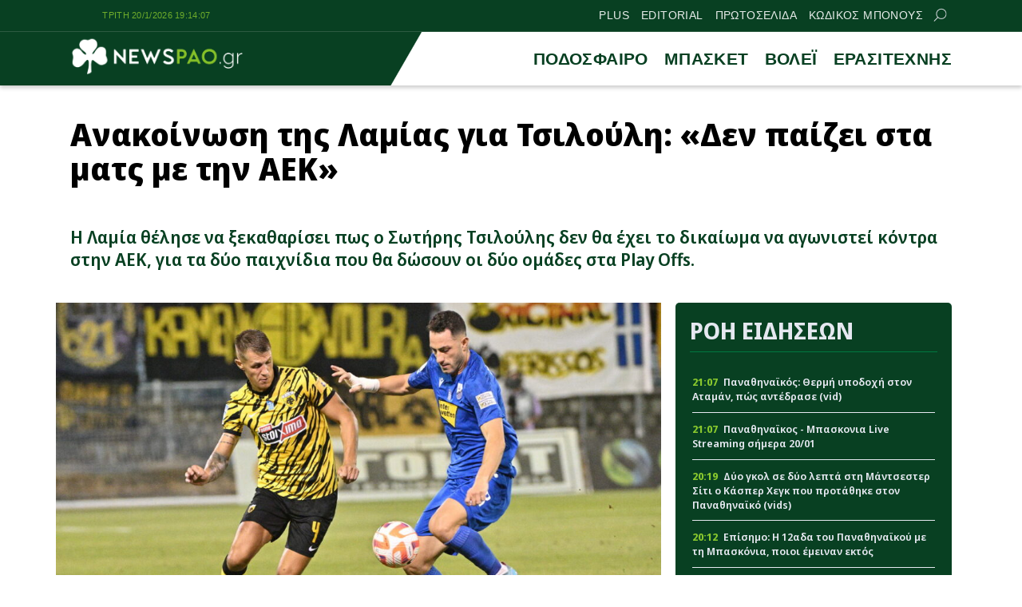

--- FILE ---
content_type: text/html; charset=UTF-8
request_url: https://newspao.gr/podosfairo/557207_anakoinosi-tis-lamias-gia-tsiloyli-den-paizei-sta-mats-me-tin-aek.html
body_size: 17982
content:
<!doctype html>
<html lang="el" class="no-js">
	    <head>
		<meta charset="UTF-8">
			<meta name="referrer" content="always" />
	<meta http-equiv="X-UA-Compatible" content="IE=edge,chrome=1">
	<meta name="viewport" content="width=device-width, initial-scale=1.0">
	<meta name="theme-color" content="#084022">
	<meta name="msapplication-navbutton-color" content="#084022">
	<meta name="apple-mobile-web-app-capable" content="yes">
	<meta name="apple-mobile-web-app-status-bar-style" content="black-translucent">
	<meta name="robots" content="max-image-preview:large">
		
	<meta property="fb:pages" content="https://www.facebook.com/newspao.gr">
	<meta property="og:locale" content="el_GR">
	<meta property="og:site_name" content="Newspao.gr">
	<meta property="og:type" content="article">		
	<meta property="og:url" content="https://newspao.gr/podosfairo/557207_anakoinosi-tis-lamias-gia-tsiloyli-den-paizei-sta-mats-me-tin-aek.html">
	<meta property="og:updated_time" content="2024-03-10T13:00:33+02:00">
	<meta property="og:title" content="Ανακοίνωση της Λαμίας για Τσιλούλη: «Δεν παίζει στα ματς με την ΑΕΚ» | ΠΑΟ νέα και Ειδήσεις">
	<meta property="og:description" content="Η Λαμία θέλησε να ξεκαθαρίσει πως ο Σωτήρης Τσιλούλης δεν θα έχει το δικαίωμα να αγωνιστεί κόντρα στην ΑΕΚ, για τα δύο παιχνίδια που θα δώσουν οι δύο ομάδες στα Play Offs. | Παναθηναϊκός Ειδήσεις Ποδόσφαιρο - ΠΑΟ νεα | ΣΩΤΗΡΗΣ ΤΣΙΛΟΥΛΗΣ">
	<meta property="og:image" content="https://newspao.gr/wp-content/uploads/og/557208.jpg">
	<meta property="og:image:url" content="https://newspao.gr/wp-content/uploads/og/557208.jpg">
	<meta property="og:image:secure_url" content="https://newspao.gr/wp-content/uploads/og/557208.jpg">
	<meta property="og:image:width" content="1280">
	<meta property="og:image:height" content="854">
			<meta property="article:section" content="Παναθηναϊκός Ειδήσεις Ποδόσφαιρο - ΠΑΟ νεα">
				<meta property="article:tag" content="Παναθηναϊκός Ειδήσεις Ποδόσφαιρο - ΠΑΟ νεα">
			<meta property="article:tag" content="ΣΩΤΗΡΗΣ ΤΣΙΛΟΥΛΗΣ">
				<meta property="article:published_time" content="2024-03-10T13:00:33+02:00">
		<meta property="article:modified_time" content="2024-03-10T13:00:33+02:00">
	<meta name="twitter:card" content="summary_large_image">
	<meta name="twitter:title" content="Ανακοίνωση της Λαμίας για Τσιλούλη: «Δεν παίζει στα ματς με την ΑΕΚ» | ΠΑΟ νέα και Ειδήσεις">
	<meta name="twitter:url" content="https://newspao.gr/podosfairo/557207_anakoinosi-tis-lamias-gia-tsiloyli-den-paizei-sta-mats-me-tin-aek.html">
	<meta name="twitter:description" content="Η Λαμία θέλησε να ξεκαθαρίσει πως ο Σωτήρης Τσιλούλης δεν θα έχει το δικαίωμα να αγωνιστεί κόντρα στην ΑΕΚ, για τα δύο παιχνίδια που θα δώσουν οι δύο ομάδες στα Play Offs. | Παναθηναϊκός Ειδήσεις Ποδόσφαιρο - ΠΑΟ νεα | ΣΩΤΗΡΗΣ ΤΣΙΛΟΥΛΗΣ">
	<meta name="twitter:image" content="https://newspao.gr/wp-content/uploads/og/557208.jpg">
	<link rel="image_src" href="https://newspao.gr/wp-content/uploads/og/557208.jpg">
	
	
<script data-schema="NewsArticle" type="application/ld+json">		
	{"@context":"http://schema.org",
		"@type":"NewsArticle",
		"@id":"https://newspao.gr/podosfairo/557207_anakoinosi-tis-lamias-gia-tsiloyli-den-paizei-sta-mats-me-tin-aek.html",
		"description":"Η Λαμία θέλησε να ξεκαθαρίσει πως ο Σωτήρης Τσιλούλης δεν θα έχει το δικαίωμα να αγωνιστεί κόντρα στην ΑΕΚ, για τα δύο παιχνίδια που θα δώσουν οι δύο ομάδες στα Play Offs. | Παναθηναϊκός Ειδήσεις Ποδόσφαιρο - ΠΑΟ νεα | ΣΩΤΗΡΗΣ ΤΣΙΛΟΥΛΗΣ",
		"image": {
				"@type": "ImageObject",
				"url": "https://newspao.gr/wp-content/uploads/og/557208.jpg",
				"width": 1280,
				"height": 854			},
		"url": "https://newspao.gr/podosfairo/557207_anakoinosi-tis-lamias-gia-tsiloyli-den-paizei-sta-mats-me-tin-aek.html",
		"alternativeHeadline":"Ανακοίνωση της Λαμίας για Τσιλούλη: «Δεν παίζει στα ματς με την ΑΕΚ» | ΠΑΟ νέα και Ειδήσεις",
		"dateCreated":"2024-03-10T13:00:33+02:00",
		"dateModified":"2024-03-10T13:00:33+02:00",
		"datePublished":"2024-03-10T13:00:33+02:00",
		"isAccessibleForFree": "http://schema.org/True",
		"keywords":"Παναθηναϊκός Ειδήσεις Ποδόσφαιρο - ΠΑΟ νεα,ΣΩΤΗΡΗΣ ΤΣΙΛΟΥΛΗΣ",
		"articleSection": "Παναθηναϊκός Ειδήσεις Ποδόσφαιρο - ΠΑΟ νεα",
		"headline":"Ανακοίνωση της Λαμίας για Τσιλούλη: «Δεν παίζει στα ματς με την ΑΕΚ» | ΠΑΟ νέα και Ειδήσεις",
		"wordCount":"59",
		"author":{
			"@type":"Person",
			"name":"Σπύρος Φλώρος",
			"url" : "https://newspao.gr/author/newspao_gr",
			"description" : "Η μεγάλη του αγάπη είναι ο Παναθηναϊκός. Ο Σπύρος Φλώρος σπούδασε δημοσιογραφία με σκοπό να υπηρετεί την αγαπημένη του ομάδα. Από μικρός ασχολείται με την αγαπημένο του Παναθηναϊκό. Γνωρίζει Αγγλικά. Επικοινωνία: spyros.floros@newspao.gr"
		},
		"thumbnailUrl":"https://newspao.gr/wp-content/uploads/og/557208.jpg",
		"articleBody": "Αναλυτικά η ανακοίνωση:

«Με απόφαση της διοίκησης της ΠΑΕ ΠΑΣ ΛΑΜΙΑ 1964, στους δύο αγώνες των playoffs της Stoiximan Super League με αντίπαλο την ΑΕΚ, ο Σωτήρης Τσιλούλης δεν πρόκειται να αγωνιστεί, τόσο για την προστασία της ομάδας όσο και του ίδιου του ποδοσφαιριστή».

Δείτε παρακάτω:

Ανακοίνωση για τον Σωτήρη Τσιλούλη#lamiafc #lamiafc_season2023_24 #slgr#StoiximanSuperLeagueplayoffs #matchdayplayoffs #interwetten #interwettengr #lamaekhttps://t.co/ibDQK1JY7C

— PAS_Lamia_1964_Official (@pas_lamia_1964) March 10, 2024
",
		"mainEntityOfPage": {
			"@type": "WebPage",
			"url": "https://newspao.gr/podosfairo/557207_anakoinosi-tis-lamias-gia-tsiloyli-den-paizei-sta-mats-me-tin-aek.html",
			"name":"Ανακοίνωση της Λαμίας για Τσιλούλη: «Δεν παίζει στα ματς με την ΑΕΚ» | ΠΑΟ νέα και Ειδήσεις",
			"thumbnailUrl":"https://newspao.gr/wp-content/uploads/og/557208.jpg",
			"dateCreated":"2024-03-10T13:00:33+02:00",
			"dateModified":"2024-03-10T13:00:33+02:00",
			"datePublished":"2024-03-10T13:00:33+02:00",
			"inLanguage": "el",
			"breadcrumb" : {
			"@type" : "BreadcrumbList",
			"itemListElement" : [{
				"@type" : "ListItem",
				"position" : "1",
				"name" : "Newspao.gr",
				"item" : {
					"@type" : "Thing",
					"@id" : "https://newspao.gr"
				}
			},
			{
				"@type" : "ListItem",
				"position" : "2",
				"name" : "Παναθηναϊκός Ειδήσεις Ποδόσφαιρο - ΠΑΟ νεα",
				"item" : {
					"@type" : "Thing",
					"@id" : "https://newspao.gr/podosfairo"
				}
			},
			{
				"@type" : "ListItem",
				"position" : "3",
				"name" : "Ανακοίνωση της Λαμίας για Τσιλούλη: «Δεν παίζει στα ματς με την ΑΕΚ» | ΠΑΟ νέα και Ειδήσεις"
			}]
			}
		
		},
		"about":[
				{
				"@type" : "Thing",
				"name" : "Παναθηναϊκός Ειδήσεις Ποδόσφαιρο - ΠΑΟ νεα"
			},				{
				"@type" : "Thing",
				"name" : "ΣΩΤΗΡΗΣ ΤΣΙΛΟΥΛΗΣ"
			}			],
			"publisher":{
				"@type":"NewsMediaOrganization",
				"name":"Newspao.gr",
				"url":"https://newspao.gr",
				"sameAs": [
					"https://www.facebook.com/newspao.gr"
				],
			"logo":{
				"@type":"ImageObject",
				"url":"https://newspao.gr/wp-content/themes/netway_newspao/img/np_logo.png",
				"width":480,
				"height":105
			}
			}
	}
		
		</script><script data-schema="NewsMediaOrganization" type="application/ld+json">		
		{"@context":"http://schema.org",
		"@type":"NewsMediaOrganization",
		"name":"Newspao.gr",
		"url":"https://newspao.gr",
		"logo":{
				"@type":"ImageObject",
				"url":"https://newspao.gr/wp-content/themes/netway_newspao/img/np_logo.png",
				"width":480,
				"height":105
			}
		
	}
	</script>			
	<script src="//cdn.orangeclickmedia.com/tech/newspao.gr/ocm.js" async="async"></script>
	<meta name="google-site-verification" content="oYi4Ni5Ln3OTsgXdOhTRUoEpJ_VfOAMKp821quiya0k" />

<script>!function(n){if(!window.cnx){window.cnx={},window.cnx.cmd=[];var t=n.createElement('iframe');t.src='javascript:false'; t.display='none',t.onload=function(){var n=t.contentWindow.document,c=n.createElement('script');c.src='//cd.connatix.com/connatix.player.js?cid=802bc865-afca-472a-8b42-6b7ce9fd58ba&pid=f5bae7ae-be72-45c7-a59b-be958af44c58',c.setAttribute('async','1'),c.setAttribute('type','text/javascript'),n.body.appendChild(c)},n.head.appendChild(t)}}(document);</script>

<script>!function(n){if(!window.cnx){window.cnx={},window.cnx.cmd=[];var t=n.createElement('iframe');t.src='javascript:false'; t.display='none',t.onload=function(){var n=t.contentWindow.document,c=n.createElement('script');c.src='//cd.connatix.com/connatix.player.js?cid=802bc865-afca-472a-8b42-6b7ce9fd58ba&pid=a96593e8-84af-4293-9138-8b05ee8c28d2',c.setAttribute('async','1'),c.setAttribute('type','text/javascript'),n.body.appendChild(c)},n.head.appendChild(t)}}(document);</script>

<script data-moa-script src="//servedbynxus.com/o.js?uid=50e38713ff8c26f6a049cb1d" type="text/javascript"></script>	<script src="https://t.atmng.io/adweb/xaa06cpWl.prod.js" async></script>

		<style>
#wpadminbar #wp-admin-bar-wccp_free_top_button .ab-icon:before {
	content: "\f160";
	color: #02CA02;
	top: 3px;
}
#wpadminbar #wp-admin-bar-wccp_free_top_button .ab-icon {
	transform: rotate(45deg);
}
</style>
<meta name='robots' content='index, follow, max-image-preview:large, max-snippet:-1, max-video-preview:-1' />

	<!-- This site is optimized with the Yoast SEO Premium plugin v22.4 (Yoast SEO v22.4) - https://yoast.com/wordpress/plugins/seo/ -->
	<title>Ανακοίνωση της Λαμίας για Τσιλούλη: «Δεν παίζει στα ματς με την ΑΕΚ» | ΠΑΟ νέα και Ειδήσεις</title>
	<meta name="description" content="Η Λαμία θέλησε να ξεκαθαρίσει πως ο Σωτήρης Τσιλούλης δεν θα έχει το δικαίωμα να αγωνιστεί κόντρα στην ΑΕΚ, για τα δύο παιχνίδια που θα δώσουν οι δύο ομάδες στα Play Offs." />
	<link rel="canonical" href="https://newspao.gr/podosfairo/557207_anakoinosi-tis-lamias-gia-tsiloyli-den-paizei-sta-mats-me-tin-aek.html" />
	<!-- / Yoast SEO Premium plugin. -->


<link rel='dns-prefetch' href='//fonts.googleapis.com' />
<link rel='stylesheet' id='sgr-css' href='https://newspao.gr/wp-content/plugins/simple-google-recaptcha/sgr.css?ver=1701791192' type='text/css' media='all' />
<style id='classic-theme-styles-inline-css' type='text/css'>
/*! This file is auto-generated */
.wp-block-button__link{color:#fff;background-color:#32373c;border-radius:9999px;box-shadow:none;text-decoration:none;padding:calc(.667em + 2px) calc(1.333em + 2px);font-size:1.125em}.wp-block-file__button{background:#32373c;color:#fff;text-decoration:none}
</style>
<link rel='stylesheet' id='required-css' href='https://newspao.gr/wp-content/themes/netway_newspao/css/required.css?ver=1.91' type='text/css' media='all' />
<link rel='stylesheet' id='main-css' href='https://newspao.gr/wp-content/themes/netway_newspao/css/main.css?ver=1.91' type='text/css' media='all' />
<link rel='stylesheet' id='responsive-css' href='https://newspao.gr/wp-content/themes/netway_newspao/css/responsive.css?ver=1.91' type='text/css' media='all' />
<link rel='stylesheet' id='__EPYT__style-css' href='https://newspao.gr/wp-content/plugins/youtube-embed-plus/styles/ytprefs.min.css?ver=14.2.1' type='text/css' media='all' />
<style id='__EPYT__style-inline-css' type='text/css'>

                .epyt-gallery-thumb {
                        width: 33.333%;
                }
                
</style>
<script type="text/javascript" id="sgr-js-extra">
/* <![CDATA[ */
var sgr = {"sgr_site_key":"6Lc-60wUAAAAAA6vy8XLDGEJDDo4AlgxpiC_kwVO"};
/* ]]> */
</script>
<script type="text/javascript" src="https://newspao.gr/wp-content/plugins/simple-google-recaptcha/sgr.js?ver=1712667324" id="sgr-js"></script>
<script type="text/javascript" src="https://newspao.gr/wp-includes/js/jquery/jquery.min.js?ver=3.7.1" id="jquery-core-js"></script>
<script type="text/javascript" id="__ytprefs__-js-extra">
/* <![CDATA[ */
var _EPYT_ = {"ajaxurl":"https:\/\/newspao.gr\/wp-admin\/admin-ajax.php","security":"f46da7a26a","gallery_scrolloffset":"20","eppathtoscripts":"https:\/\/newspao.gr\/wp-content\/plugins\/youtube-embed-plus\/scripts\/","eppath":"https:\/\/newspao.gr\/wp-content\/plugins\/youtube-embed-plus\/","epresponsiveselector":"[\"iframe.__youtube_prefs__\",\"iframe[src*='youtube.com']\",\"iframe[src*='youtube-nocookie.com']\",\"iframe[data-ep-src*='youtube.com']\",\"iframe[data-ep-src*='youtube-nocookie.com']\",\"iframe[data-ep-gallerysrc*='youtube.com']\"]","epdovol":"1","version":"14.2.1","evselector":"iframe.__youtube_prefs__[src], iframe[src*=\"youtube.com\/embed\/\"], iframe[src*=\"youtube-nocookie.com\/embed\/\"]","ajax_compat":"","maxres_facade":"eager","ytapi_load":"light","pause_others":"","stopMobileBuffer":"1","facade_mode":"","not_live_on_channel":"","vi_active":"","vi_js_posttypes":[]};
/* ]]> */
</script>
<script type="text/javascript" src="https://newspao.gr/wp-content/plugins/youtube-embed-plus/scripts/ytprefs.min.js?ver=14.2.1" id="__ytprefs__-js"></script>
<script type="text/javascript" id="wbcr_clearfy-css-lazy-load-js-extra">
/* <![CDATA[ */
var wbcr_clearfy_async_links = {"wbcr_clearfy-google-fonts":"https:\/\/fonts.googleapis.com\/css2?family=Noto%20Sans%20Display:ital,wght@0,100;0,200;0,300;0,400;0,500;0,600;0,700;0,800;0,900;1,100;1,200;1,300;1,400;1,500;1,600;1,700;1,800;1,900&display=swap"};
/* ]]> */
</script>
<script type="text/javascript" src="https://newspao.gr/wp-content/plugins/clearfy/assets/js/css-lazy-load.min.js?ver=2.2.1" id="wbcr_clearfy-css-lazy-load-js"></script>
<script id="wpcp_disable_selection" type="text/javascript">
var image_save_msg='You are not allowed to save images!';
	var no_menu_msg='Context Menu disabled!';
	var smessage = "Content is protected !!";

function disableEnterKey(e)
{
	var elemtype = e.target.tagName;
	
	elemtype = elemtype.toUpperCase();
	
	if (elemtype == "TEXT" || elemtype == "TEXTAREA" || elemtype == "INPUT" || elemtype == "PASSWORD" || elemtype == "SELECT" || elemtype == "OPTION" || elemtype == "EMBED")
	{
		elemtype = 'TEXT';
	}
	
	if (e.ctrlKey){
     var key;
     if(window.event)
          key = window.event.keyCode;     //IE
     else
          key = e.which;     //firefox (97)
    //if (key != 17) alert(key);
     if (elemtype!= 'TEXT' && (key == 97 || key == 65 || key == 67 || key == 99 || key == 88 || key == 120 || key == 26 || key == 85  || key == 86 || key == 83 || key == 43 || key == 73))
     {
		if(wccp_free_iscontenteditable(e)) return true;
		show_wpcp_message('You are not allowed to copy content or view source');
		return false;
     }else
     	return true;
     }
}


/*For contenteditable tags*/
function wccp_free_iscontenteditable(e)
{
	var e = e || window.event; // also there is no e.target property in IE. instead IE uses window.event.srcElement
  	
	var target = e.target || e.srcElement;

	var elemtype = e.target.nodeName;
	
	elemtype = elemtype.toUpperCase();
	
	var iscontenteditable = "false";
		
	if(typeof target.getAttribute!="undefined" ) iscontenteditable = target.getAttribute("contenteditable"); // Return true or false as string
	
	var iscontenteditable2 = false;
	
	if(typeof target.isContentEditable!="undefined" ) iscontenteditable2 = target.isContentEditable; // Return true or false as boolean

	if(target.parentElement.isContentEditable) iscontenteditable2 = true;
	
	if (iscontenteditable == "true" || iscontenteditable2 == true)
	{
		if(typeof target.style!="undefined" ) target.style.cursor = "text";
		
		return true;
	}
}

////////////////////////////////////
function disable_copy(e)
{	
	var e = e || window.event; // also there is no e.target property in IE. instead IE uses window.event.srcElement
	
	var elemtype = e.target.tagName;
	
	elemtype = elemtype.toUpperCase();
	
	if (elemtype == "TEXT" || elemtype == "TEXTAREA" || elemtype == "INPUT" || elemtype == "PASSWORD" || elemtype == "SELECT" || elemtype == "OPTION" || elemtype == "EMBED")
	{
		elemtype = 'TEXT';
	}
	
	if(wccp_free_iscontenteditable(e)) return true;
	
	var isSafari = /Safari/.test(navigator.userAgent) && /Apple Computer/.test(navigator.vendor);
	
	var checker_IMG = '';
	if (elemtype == "IMG" && checker_IMG == 'checked' && e.detail >= 2) {show_wpcp_message(alertMsg_IMG);return false;}
	if (elemtype != "TEXT")
	{
		if (smessage !== "" && e.detail == 2)
			show_wpcp_message(smessage);
		
		if (isSafari)
			return true;
		else
			return false;
	}	
}

//////////////////////////////////////////
function disable_copy_ie()
{
	var e = e || window.event;
	var elemtype = window.event.srcElement.nodeName;
	elemtype = elemtype.toUpperCase();
	if(wccp_free_iscontenteditable(e)) return true;
	if (elemtype == "IMG") {show_wpcp_message(alertMsg_IMG);return false;}
	if (elemtype != "TEXT" && elemtype != "TEXTAREA" && elemtype != "INPUT" && elemtype != "PASSWORD" && elemtype != "SELECT" && elemtype != "OPTION" && elemtype != "EMBED")
	{
		return false;
	}
}	
function reEnable()
{
	return true;
}
document.onkeydown = disableEnterKey;
document.onselectstart = disable_copy_ie;
if(navigator.userAgent.indexOf('MSIE')==-1)
{
	document.onmousedown = disable_copy;
	document.onclick = reEnable;
}
function disableSelection(target)
{
    //For IE This code will work
    if (typeof target.onselectstart!="undefined")
    target.onselectstart = disable_copy_ie;
    
    //For Firefox This code will work
    else if (typeof target.style.MozUserSelect!="undefined")
    {target.style.MozUserSelect="none";}
    
    //All other  (ie: Opera) This code will work
    else
    target.onmousedown=function(){return false}
    target.style.cursor = "default";
}
//Calling the JS function directly just after body load
window.onload = function(){disableSelection(document.body);};

//////////////////special for safari Start////////////////
var onlongtouch;
var timer;
var touchduration = 1000; //length of time we want the user to touch before we do something

var elemtype = "";
function touchstart(e) {
	var e = e || window.event;
  // also there is no e.target property in IE.
  // instead IE uses window.event.srcElement
  	var target = e.target || e.srcElement;
	
	elemtype = window.event.srcElement.nodeName;
	
	elemtype = elemtype.toUpperCase();
	
	if(!wccp_pro_is_passive()) e.preventDefault();
	if (!timer) {
		timer = setTimeout(onlongtouch, touchduration);
	}
}

function touchend() {
    //stops short touches from firing the event
    if (timer) {
        clearTimeout(timer);
        timer = null;
    }
	onlongtouch();
}

onlongtouch = function(e) { //this will clear the current selection if anything selected
	
	if (elemtype != "TEXT" && elemtype != "TEXTAREA" && elemtype != "INPUT" && elemtype != "PASSWORD" && elemtype != "SELECT" && elemtype != "EMBED" && elemtype != "OPTION")	
	{
		if (window.getSelection) {
			if (window.getSelection().empty) {  // Chrome
			window.getSelection().empty();
			} else if (window.getSelection().removeAllRanges) {  // Firefox
			window.getSelection().removeAllRanges();
			}
		} else if (document.selection) {  // IE?
			document.selection.empty();
		}
		return false;
	}
};

document.addEventListener("DOMContentLoaded", function(event) { 
    window.addEventListener("touchstart", touchstart, false);
    window.addEventListener("touchend", touchend, false);
});

function wccp_pro_is_passive() {

  var cold = false,
  hike = function() {};

  try {
	  const object1 = {};
  var aid = Object.defineProperty(object1, 'passive', {
  get() {cold = true}
  });
  window.addEventListener('test', hike, aid);
  window.removeEventListener('test', hike, aid);
  } catch (e) {}

  return cold;
}
/*special for safari End*/
</script>
<script id="wpcp_disable_Right_Click" type="text/javascript">
document.ondragstart = function() { return false;}
	function nocontext(e) {
	   return false;
	}
	document.oncontextmenu = nocontext;
</script>
<style>
.unselectable
{
-moz-user-select:none;
-webkit-user-select:none;
cursor: default;
}
html
{
-webkit-touch-callout: none;
-webkit-user-select: none;
-khtml-user-select: none;
-moz-user-select: none;
-ms-user-select: none;
user-select: none;
-webkit-tap-highlight-color: rgba(0,0,0,0);
}
</style>
<script id="wpcp_css_disable_selection" type="text/javascript">
var e = document.getElementsByTagName('body')[0];
if(e)
{
	e.setAttribute('unselectable',"on");
}
</script>
      <meta name="onesignal" content="wordpress-plugin"/>
            <script>

      window.OneSignal = window.OneSignal || [];

      OneSignal.push( function() {
        OneSignal.SERVICE_WORKER_UPDATER_PATH = "OneSignalSDKUpdaterWorker.js.php";
                      OneSignal.SERVICE_WORKER_PATH = "OneSignalSDKWorker.js.php";
                      OneSignal.SERVICE_WORKER_PARAM = { scope: "/" };
        OneSignal.setDefaultNotificationUrl("https://newspao.gr");
        var oneSignal_options = {};
        window._oneSignalInitOptions = oneSignal_options;

        oneSignal_options['wordpress'] = true;
oneSignal_options['appId'] = '1b2305a1-4742-42ff-a443-2dfbc194437c';
oneSignal_options['allowLocalhostAsSecureOrigin'] = true;
oneSignal_options['welcomeNotification'] = { };
oneSignal_options['welcomeNotification']['disable'] = true;
oneSignal_options['path'] = "https://newspao.gr/wp-content/plugins/onesignal-free-web-push-notifications/sdk_files/";
oneSignal_options['safari_web_id'] = "web.onesignal.auto.5d56d362-2565-48e1-9c7d-b5c325eeeb04";
oneSignal_options['persistNotification'] = true;
oneSignal_options['promptOptions'] = { };
oneSignal_options['promptOptions']['actionMessage'] = "Θέλεις να μαθαίνεις πρώτος όλα τα νέα του Παναθηναϊκου;";
oneSignal_options['promptOptions']['exampleNotificationTitleDesktop'] = "Παράδειγμα ειδοποίησης";
oneSignal_options['promptOptions']['exampleNotificationMessageDesktop'] = "Οι ειδοποιήσεις θα εμφανίζονται στον υπολογιστή σας";
oneSignal_options['promptOptions']['exampleNotificationTitleMobile'] = "Παράδειγμα ειδοποίησης";
oneSignal_options['promptOptions']['exampleNotificationMessageMobile'] = "Οι ειδοποιήσεις θα εμφανίζονται στο κινητό/τάμπλετ σας";
oneSignal_options['promptOptions']['exampleNotificationCaption'] = "Μπορείτε να απεγγραφείτε οποιαδήποτε στιγμή";
oneSignal_options['promptOptions']['acceptButtonText'] = "ΟΧΙ";
oneSignal_options['promptOptions']['cancelButtonText'] = "ΝΑΙ";
oneSignal_options['promptOptions']['siteName'] = "https://newspao.gr";
oneSignal_options['promptOptions']['autoAcceptTitle'] = "Επιλέξτε Εγγραφή";
oneSignal_options['notifyButton'] = { };
oneSignal_options['notifyButton']['enable'] = true;
oneSignal_options['notifyButton']['position'] = 'bottom-left';
oneSignal_options['notifyButton']['theme'] = 'inverse';
oneSignal_options['notifyButton']['size'] = 'small';
oneSignal_options['notifyButton']['showCredit'] = true;
oneSignal_options['notifyButton']['text'] = {};
oneSignal_options['notifyButton']['text']['tip.state.unsubscribed'] = 'Εγγραφείτε στις ειδοποιήσεις';
oneSignal_options['notifyButton']['text']['tip.state.subscribed'] = 'Εγγραφήκατε με επιτυχία στις ειδοποιήσεις';
oneSignal_options['notifyButton']['text']['tip.state.blocked'] = 'Έχετε μπλοκάρει τις ειδοποιήσεις';
oneSignal_options['notifyButton']['text']['message.action.subscribed'] = 'Ευχαριστούμε για την εγγραφή σας';
oneSignal_options['notifyButton']['text']['message.action.resubscribed'] = 'Είστε εγγεγραμμένος στις ειδοποιήσεις';
oneSignal_options['notifyButton']['text']['message.action.unsubscribed'] = 'Δεν θα λάβετε ειδοποίηση στο μέλλον';
oneSignal_options['notifyButton']['text']['dialog.main.title'] = 'Θέλετε να λαμβάνετε ειδοποιήσεις για όλα τα νέα του ΠΑΟ;';
oneSignal_options['notifyButton']['text']['dialog.main.button.subscribe'] = 'Εγγραφή';
oneSignal_options['notifyButton']['text']['dialog.main.button.unsubscribe'] = 'Απεγγραφή';
oneSignal_options['notifyButton']['text']['dialog.blocked.title'] = 'Επιλέξτε εδώ για να λαμβάνετε ειδοποιήσεις';
oneSignal_options['notifyButton']['text']['dialog.blocked.message'] = 'Ακολουθήστε τις οδηγίες για να λαμβάνετε ειδοποιήσεις';
oneSignal_options['notifyButton']['colors'] = {};
oneSignal_options['notifyButton']['offset'] = {};
oneSignal_options['notifyButton']['offset']['bottom'] = '12px';
oneSignal_options['notifyButton']['offset']['left'] = '12px';
oneSignal_options['notifyButton']['offset']['right'] = '12px';
                OneSignal.init(window._oneSignalInitOptions);
                OneSignal.showSlidedownPrompt();      });

      function documentInitOneSignal() {
        var oneSignal_elements = document.getElementsByClassName("OneSignal-prompt");

        var oneSignalLinkClickHandler = function(event) { OneSignal.push(['registerForPushNotifications']); event.preventDefault(); };        for(var i = 0; i < oneSignal_elements.length; i++)
          oneSignal_elements[i].addEventListener('click', oneSignalLinkClickHandler, false);
      }

      if (document.readyState === 'complete') {
           documentInitOneSignal();
      }
      else {
           window.addEventListener("load", function(event){
               documentInitOneSignal();
          });
      }
    </script>
<link rel="icon" href="https://newspao.gr/wp-content/uploads/2022/09/cropped-trifilli_512x512-32x32.png" sizes="32x32" />
<link rel="icon" href="https://newspao.gr/wp-content/uploads/2022/09/cropped-trifilli_512x512-192x192.png" sizes="192x192" />
<link rel="apple-touch-icon" href="https://newspao.gr/wp-content/uploads/2022/09/cropped-trifilli_512x512-180x180.png" />
<meta name="msapplication-TileImage" content="https://newspao.gr/wp-content/uploads/2022/09/cropped-trifilli_512x512-270x270.png" />
		<style type="text/css" id="wp-custom-css">
			.post-header {
    padding: 0em 0 1em;
}
.textlink_ad{
display:block;
width:100%;
font-size: 0.9em;
line-height:1.2em
}
.ad_unit {
    flex-direction: column;
    gap: 2em;
    align-items: center;
}
.footer-top {
    width: 900px;
    text-align: center;
    font-size: 13px;
    line-height: 18px;
    font-style: italic;
    max-width: 100%;
    color: var(--light);
    letter-spacing: 0.3px;
}
.footer-menu {
    margin: 1em auto 0em;
}
.footer-menu.tos_menu {
    margin: 0 auto 2em;
}
.viber_link{
background: #59267c!important;
}
.viber_link:hover{
background: #8f5db7!important;
}

.onesignal-reset {
  z-index: 99999 !important;
}
.ad_unit:empty {
    display: none !important;
}

.archive_inline_banner{
grid-row: 2 / 2;
}

@media(min-width:1024px){
.archive_inline_banner{
grid-column: 1 / span 2;
grid-row: 2 / 2;
}
}

.archive_billboard {
    width: 100%;
    margin-top: 1em;
    margin-bottom: -1em;
}

article.video {
    margin-top: 2em;
}

#ocm-billboard1, #ocm-billboard2,.ob-smartfeed-wrapper {
    min-height: 250px;
}

*[id*="rw_ad"] {
    z-index: 2147483698;
top: 0;
}

a#qc-cmp2-persistent-link {
    font-size: 9px;
    padding: 0 5px;
    font-weight: 400;
}
a#qc-cmp2-persistent-link img {
    margin-right: 3px;
    width: 12px;
    height: 13px;
}
/*
.testad_unit{
min-height:250px;
background:#f5f5f5;
}
*/
@media (max-width: 480px) {
    .post-body .testad_unit {
        width: calc(100% + 2em) !important;
        max-width: calc(100% + 2em) !important;
        margin-left: -1em;
    }
}
#banner_home_sidebar_ad {
    margin-top: 0;
}

.container, main, .header-top, article, .item_thumb,.main_menu_container,figure{
position:relative;
}

.topstickyad {
    display: block;
    margin: 0 auto;
    width: 320px;
    height: 90px;
	position: relative;
}
.topsticky {
    z-index: 898;
    display: block;
    position: sticky;
    top: var(--from-top);
    width: 100%;
}
.topsticky-close {
    position: absolute;
    top: 0;
    right: 0;
    width: 18px;
    height: 18px;
    line-height: 16px;
    text-align: center;
    font-size: 16px;
    font-weight: 700;
    background: rgba(0, 0, 0, 0.6);
    color: #fff;
    border-radius: 0;
    z-index: 5;
    cursor: pointer;
    user-select: none;
}
@media(min-width:768px){
.mobileonly {
    display: none;
}
}		</style>
				
    </head>

	<body data-rsssl=1>		
<div id="sas_81171"></div>			<div class="header-top">
					<div class="container justify_between">
					<div id="clock" class="tagline"></div>
						<div class="main_menu_container">		<a href="https://newspao.gr/plus" title="PLUS" target="_self">PLUS</a>
		
				<a href="https://newspao.gr/editorial" title="EDITORIAL" target="_self">EDITORIAL</a>
		
				<a href="https://newspao.gr/protoselida" title="ΠΡΩΤΟΣΕΛΙΔΑ" target="_self">ΠΡΩΤΟΣΕΛΙΔΑ</a>
		
				<a href="https://www.kodikosbonus.com" title="ΚΩΔΙΚΟΣ ΜΠΟΝΟΥΣ" target="_blank">ΚΩΔΙΚΟΣ ΜΠΟΝΟΥΣ</a>
		
			<form class="search-form top-search header-search" action="GET">
					<input type="text" name="s" id="s" placeholder="Αναζήτηση..." required="">
					<button type="submit"><svg xmlns="http://www.w3.org/2000/svg" width="17" height="16" viewBox="0 0 24 24" fill="none"> <path fill-rule="evenodd" clip-rule="evenodd" d="M6.47506 0.780905C4.07982 1.79886 2.18707 3.72662 1.21319 6.1401C0.239299 8.55359 0.264054 11.2551 1.282 13.6503C2.29995 16.0456 4.22771 17.9383 6.6412 18.9122C9.05468 19.8861 11.7562 19.8613 14.1514 18.8434C15.0862 18.4461 15.9445 17.9103 16.7015 17.261L23.2198 23.7803C23.5127 24.0732 23.9875 24.0733 24.2805 23.7804C24.5734 23.4875 24.5734 23.0126 24.2805 22.7197L17.7621 16.2004C18.4501 15.3981 19.0104 14.4827 19.4133 13.4842C20.3872 11.0707 20.3624 8.36919 19.3445 5.97396C18.3265 3.57873 16.3988 1.68597 13.9853 0.712088C11.5718 -0.261799 8.87029 -0.237045 6.47506 0.780905ZM16.2161 15.6656C16.9872 14.8879 17.6045 13.9582 18.0223 12.9229C18.8473 10.8783 18.8263 8.58976 17.964 6.56066C17.1016 4.53156 15.4685 2.92813 13.424 2.10311C11.3794 1.27809 9.09086 1.29906 7.06176 2.16141C5.03265 3.02375 3.42923 4.65684 2.60421 6.7014C1.77919 8.74597 1.80016 11.0345 2.66251 13.0636C3.52485 15.0927 5.15794 16.6962 7.2025 17.5212C9.24707 18.3462 11.5356 18.3252 13.5647 17.4629C14.5446 17.0465 15.4251 16.4503 16.1667 15.7149C16.1745 15.7064 16.1826 15.6979 16.1909 15.6896C16.1991 15.6814 16.2075 15.6734 16.2161 15.6656Z"></path> </svg></button>
				</form>
</div>					</div>
			</div>
		<header class="header" role="banner">
			
			
				<div class="container justify_between">
					<div class="logo_container">
						<a href="/">
							<img width="220" height="48" src="https://newspao.gr/wp-content/themes/netway_newspao/img/np_logo.png" style="max-height:48px" alt="Newspao.gr"/>
						</a>
					</div>
					
					<div class="main_menu_container">
						<div class="main_menu">		<a href="https://newspao.gr/podosfairo" title="ΠΟΔΟΣΦΑΙΡΟ"  target="_self">ΠΟΔΟΣΦΑΙΡΟ</a>
		
				<a href="https://newspao.gr/basket" title="ΜΠΑΣΚΕΤ"  target="_self">ΜΠΑΣΚΕΤ</a>
		
				<a href="https://newspao.gr/volei" title="ΒΟΛΕΪ"  target="_self">ΒΟΛΕΪ</a>
		
				<a href="https://newspao.gr/erasitexnis" title="ΕΡΑΣΙΤΕΧΝΗΣ"  target="_self">ΕΡΑΣΙΤΕΧΝΗΣ</a>
		
		</div><div id="burger-menu" class=""> <span class="bar top-bar"></span> <span class="bar middle-bar"></span> <span class="bar bottom-bar"></span></div></div>				
			</div>
		</header>
		<div class="topsticky mobileonly">
  <a class="topstickyad" href="https://elabetgr.naralvin.com/?mid=329180_1931900" target="_blank">
    <span class="topsticky-close" aria-label="Close" role="button">&times;</span>
    <img src="https://newspao.gr/wp-content/uploads/2025/12/08/add-6026_launch_campaign___button-320x90-greek-1.gif" alt="advertisment" />
  </a>
</div>
<script>
  document.addEventListener("click", function (e) {
    if (!e.target.classList.contains("topsticky-close")) {
      return;
    }

    e.preventDefault();
    e.stopPropagation();

    var parent = e.target.closest(".topsticky");
    if (parent) {
      parent.remove();
    }
  });
</script>			<div id="expand-menu" class="full-menu">
<div class="container search-container">
		<div class="search-holder">
		<form class="search-form header-search" action="GET">
					<input type="text" name="s" id="s" placeholder="Αναζήτηση..." required="">
					<button type="submit"><svg xmlns="http://www.w3.org/2000/svg" width="17" height="16" viewBox="0 0 24 24" fill="none"> <path fill-rule="evenodd" clip-rule="evenodd" d="M6.47506 0.780905C4.07982 1.79886 2.18707 3.72662 1.21319 6.1401C0.239299 8.55359 0.264054 11.2551 1.282 13.6503C2.29995 16.0456 4.22771 17.9383 6.6412 18.9122C9.05468 19.8861 11.7562 19.8613 14.1514 18.8434C15.0862 18.4461 15.9445 17.9103 16.7015 17.261L23.2198 23.7803C23.5127 24.0732 23.9875 24.0733 24.2805 23.7804C24.5734 23.4875 24.5734 23.0126 24.2805 22.7197L17.7621 16.2004C18.4501 15.3981 19.0104 14.4827 19.4133 13.4842C20.3872 11.0707 20.3624 8.36919 19.3445 5.97396C18.3265 3.57873 16.3988 1.68597 13.9853 0.712088C11.5718 -0.261799 8.87029 -0.237045 6.47506 0.780905ZM16.2161 15.6656C16.9872 14.8879 17.6045 13.9582 18.0223 12.9229C18.8473 10.8783 18.8263 8.58976 17.964 6.56066C17.1016 4.53156 15.4685 2.92813 13.424 2.10311C11.3794 1.27809 9.09086 1.29906 7.06176 2.16141C5.03265 3.02375 3.42923 4.65684 2.60421 6.7014C1.77919 8.74597 1.80016 11.0345 2.66251 13.0636C3.52485 15.0927 5.15794 16.6962 7.2025 17.5212C9.24707 18.3462 11.5356 18.3252 13.5647 17.4629C14.5446 17.0465 15.4251 16.4503 16.1667 15.7149C16.1745 15.7064 16.1826 15.6979 16.1909 15.6896C16.1991 15.6814 16.2075 15.6734 16.2161 15.6656Z"></path> </svg></button>
				</form>
	</div>
	</div>
	<div class="container full-menu-container">
		
						
		<a class="mobile_menu_link" href="https://newspao.gr/podosfairo" title="ΠΟΔΟΣΦΑΙΡΟ"  target="_self">ΠΟΔΟΣΦΑΙΡΟ</a>
		
					
		<a class="mobile_menu_link" href="https://newspao.gr/basket" title="ΜΠΑΣΚΕΤ"  target="_self">ΜΠΑΣΚΕΤ</a>
		
					
		<a class="mobile_menu_link" href="https://newspao.gr/volei" title="ΒΟΛΕΪ"  target="_self">ΒΟΛΕΪ</a>
		
					
		<a class="mobile_menu_link" href="https://newspao.gr/erasitexnis" title="ΕΡΑΣΙΤΕΧΝΗΣ"  target="_self">ΕΡΑΣΙΤΕΧΝΗΣ</a>
		
				<a class="mobile_menu_link" href="https://newspao.gr/plus" title="PLUS" target="_self">PLUS</a>
		
				<a class="mobile_menu_link" href="https://newspao.gr/editorial" title="EDITORIAL" target="_self">EDITORIAL</a>
		
				<a class="mobile_menu_link" href="https://newspao.gr/protoselida" title="ΠΡΩΤΟΣΕΛΙΔΑ" target="_self">ΠΡΩΤΟΣΕΛΙΔΑ</a>
		
				<a class="mobile_menu_link" href="https://www.kodikosbonus.com" title="ΚΩΔΙΚΟΣ ΜΠΟΝΟΥΣ" target="_blank">ΚΩΔΙΚΟΣ ΜΠΟΝΟΥΣ</a>
		
					
</div>
</div>
			<main role="main" id="main" class="main">
<article class="post">
	<div class="post-header">
		<div class="container">
			<div class="row">
								<h1 class="entry-title">Ανακοίνωση της Λαμίας για Τσιλούλη: «Δεν παίζει στα ματς με την ΑΕΚ»</h1>
				<h2 class="single-lead">Η Λαμία θέλησε να ξεκαθαρίσει πως ο Σωτήρης Τσιλούλης δεν θα έχει το δικαίωμα να αγωνιστεί κόντρα στην ΑΕΚ, για τα δύο παιχνίδια που θα δώσουν οι δύο ομάδες στα Play Offs.</h2>
				
			</div>
		</div>
	</div>
	<div class="post-body">
		<div class="container">
			<div class="main-grid">
				<div class="grid-col entry-content">
						<figure class="post_thumb">
							<img width="825" height="550" src="https://newspao.gr/wp-content/uploads/2024/03/10/5661319_easy-resize.com_-1024x683.jpg" class="attachment-large size-large wp-post-image" alt="Ανακοίνωση της Λαμίας για Τσιλούλη: «Δεν παίζει στα ματς με την ΑΕΚ»" loading="eager" decoding="sync" fetchpriority="high" srcset="https://newspao.gr/wp-content/uploads/2024/03/10/5661319_easy-resize.com_-1024x683.jpg 1024w, https://newspao.gr/wp-content/uploads/2024/03/10/5661319_easy-resize.com_-300x200.jpg 300w, https://newspao.gr/wp-content/uploads/2024/03/10/5661319_easy-resize.com_.jpg 1280w" sizes="(max-width: 825px) 100vw, 825px" title="Ανακοίνωση της Λαμίας για Τσιλούλη: «Δεν παίζει στα ματς με την ΑΕΚ»" />							
					</figure>
					<div class="meta-data">
	
		<div class="author">
		<span class="author-divider"></span>
			<a href="/author/newspao_gr">Σπύρος Φλώρος</a>			
	</div>
	
	
	
	
		
	<div class="post-time">
	
					<span class="date"> 10/03/2024</span>
					<span class="date-divider">|</span>
					<span class="time"> 13:00</span>
	
	</div>
	
</div>						<div id="banner_before_lead"><div class="center" style="width: 100%; height: 100%; display: flex; align-items: center; justify-content: center;">
<ins class="55fe3eb4" data-key="9f42427a8aebec17e1dc58e6feda662d"></ins>
<script async src="https://asrv.dalecta.com/0e697b03.js"></script>
</div></div>						<p>Αναλυτικά η ανακοίνωση:</p><div id="banner_after_lead"><div id="sas_80268"  class="testad_unit"></div></div>
<p><i>«Με απόφαση της διοίκησης της ΠΑΕ ΠΑΣ ΛΑΜΙΑ 1964, στους δύο αγώνες των playoffs της Stoiximan Super League με αντίπαλο την ΑΕΚ, ο Σωτήρης Τσιλούλης δεν πρόκειται να αγωνιστεί, τόσο για την προστασία της ομάδας όσο και του ίδιου του ποδοσφαιριστή».</i></p><div id="banner_inline_video"><div id="sas_80695"  class="testad_unit"></div></div>
<p>Δείτε παρακάτω:</p>
<blockquote class="twitter-tweet" data-media-max-width="560">
<p dir="ltr" lang="el">Ανακοίνωση για τον Σωτήρη Τσιλούλη<a href="https://twitter.com/hashtag/lamiafc?src=hash&amp;ref_src=twsrc%5Etfw">#lamiafc</a> <a href="https://twitter.com/hashtag/lamiafc_season2023_24?src=hash&amp;ref_src=twsrc%5Etfw">#lamiafc_season2023_24</a> <a href="https://twitter.com/hashtag/slgr?src=hash&amp;ref_src=twsrc%5Etfw">#slgr</a><a href="https://twitter.com/hashtag/StoiximanSuperLeagueplayoffs?src=hash&amp;ref_src=twsrc%5Etfw">#StoiximanSuperLeagueplayoffs</a> <a href="https://twitter.com/hashtag/matchdayplayoffs?src=hash&amp;ref_src=twsrc%5Etfw">#matchdayplayoffs</a> <a href="https://twitter.com/hashtag/interwetten?src=hash&amp;ref_src=twsrc%5Etfw">#interwetten</a> <a href="https://twitter.com/hashtag/interwettengr?src=hash&amp;ref_src=twsrc%5Etfw">#interwettengr</a> <a href="https://twitter.com/hashtag/lamaek?src=hash&amp;ref_src=twsrc%5Etfw">#lamaek</a><a href="https://t.co/ibDQK1JY7C">https://t.co/ibDQK1JY7C</a></p><div id="banner_content_ad_1" class="ad_unit" style="display:flex;justify-content:center;width:100%;"><div id="ocm_ros_inline_2"></div></div>
<p>— PAS_Lamia_1964_Official (@pas_lamia_1964) <a href="https://twitter.com/pas_lamia_1964/status/1766772375197003804?ref_src=twsrc%5Etfw">March 10, 2024</a></p></blockquote>
<p><script async src="https://platform.twitter.com/widgets.js" charset="utf-8"></script></p>
<div id="banner_content_ad_2" class="ad_unit" style="display:flex;justify-content:center;width:100%;"><div id="ocm_ros_inline_3"></div></div>						
													<div class="np-read-more">
		
			<h3 class="np-read-more-title">
			<a style="text-decoration:none" href="https://newspao.gr/roi-eidiseon">
				Ειδήσεις για τον Παναθηναϊκό</a>
			</h3>
		
		<ul class="np-read-more-list">
												<li class="np-read-more-li">
							<a href="https://newspao.gr/podosfairo/706828_syskepsi-koryfis-ston-panathinaiko-i-thesi-toy-mpalntini-gia-toympa-vid.html">
										«Σύσκεψη κορυφής στον Παναθηναϊκό - Η θέση του Μπαλντίνι για Τουμπά» (vid)							</a>
					</li>
																	<li class="np-read-more-li">
							<a href="https://newspao.gr/podosfairo/706825_michos-xefyge-to-poso-tis-metagrafis-toy-antino-to-synoliko-kostos-vid.html">
										Μίχος: «Ξέφυγε το ποσό της μεταγραφής του Αντίνο - Το συνολικό κόστος» (vid)							</a>
					</li>
																	<li class="np-read-more-li">
							<a href="https://newspao.gr/podosfairo/706789_ton-flevari-oi-metagrafes-ston-panathinaiko-ti-ischyei-gia-froyk-kral-kai-marmol-vid.html">
										«Τον Φλεβάρη οι μεταγραφές στον Παναθηναϊκό - Τι ισχύουν για Φρουκ, Κραλ και Μαρμόλ» (vid)							</a>
					</li>
																	<li class="np-read-more-li">
							<a href="https://newspao.gr/podosfairo/706748_panathinaikos-i-yposchesi-toy-mpeniteth-ston-antino.html">
										Παναθηναϊκός: Η... υπόσχεση του Μπενίτεθ στον Αντίνο							</a>
					</li>
																	<li class="np-read-more-li">
							<a href="https://newspao.gr/podosfairo/706760_mpeniteth-chtizei-to-neo-panathinaiko-gyro-apo-ton-mpakaseta.html">
										Μπενίτεθ: «Χτίζει» το νέο Παναθηναϊκό γύρω από τον Μπακασέτα							</a>
					</li>
								</ul>
</div>

<a class="viber_link google-news-banner" href="https://invite.viber.com/?g2=AQAIkTokKgzMfFDY4ZmWxesW6PYJGFRClGyXKCFzi84GMuzoR4iRyen31lvj7TUs" target="_blank">
		Συνδεθείτε στην ομάδα του <span class="newspao-site-sprite">Newspao.gr</span> στο <span class="googlenews-site-sprite">Viber</span>
		</a><a class="google-news-banner"  href ="https://news.google.com/publications/CAAqBwgKMNqo0wswqMTqAw" target="_blank">
				Ακολουθείστε τo <span class="newspao-site-sprite">Newspao.gr</span> στο <span class="googlenews-site-sprite">Google News</span> 
</a>
<div id="banner_before_tags" class="ad_unit" style="display:flex;justify-content:center;width:100%;"><script id="pao">(new Image()).src= 'https://capi.connatix.com/tr/si?token=a96593e8-84af-4293-9138-8b05ee8c28d2&cid=802bc865-afca-472a-8b42-6b7ce9fd58ba';  cnx.cmd.push(function() {    cnx({      playerId: "a96593e8-84af-4293-9138-8b05ee8c28d2",      playlistId: "0194feb0-04ee-72a3-aaa8-0c628e623f21"    }).render("pao");  });</script></div>						<div class="taglist">
				<a class="tag-button" href="https://newspao.gr/podosfairo" title="Παναθηναϊκός Ειδήσεις Ποδόσφαιρο - ΠΑΟ νεα">
		# Παναθηναϊκός Ειδήσεις Ποδόσφαιρο - ΠΑΟ νεα		</a>
			<a class="tag-button" href="https://newspao.gr/tag/sotiris-tsiloylis" title="ΣΩΤΗΡΗΣ ΤΣΙΛΟΥΛΗΣ">
		# ΣΩΤΗΡΗΣ ΤΣΙΛΟΥΛΗΣ		</a>
	</div>							
								<div class="author_box">
					<a class="author_name with_img" href="/author/newspao_gr">Σπύρος Φλώρος</a><div class="author_desc">Η μεγάλη του αγάπη είναι ο Παναθηναϊκός. Ο Σπύρος Φλώρος σπούδασε δημοσιογραφία με σκοπό να υπηρετεί την αγαπημένη του ομάδα. Από μικρός ασχολείται με την αγαπημένο του Παναθηναϊκό. Γνωρίζει Αγγλικά. Επικοινωνία: spyros.floros@newspao.gr</div>					
					
							
	</div>
	
	
	
	
	<div id="ocm-outbrain-feed"></div>

				</div>
				<div class="grid-col">
					<aside class="sidebar sticky">
<div class="widget roi-eidiseon">

	<div class="widget_header">
		<h3 class="widget_title">ΡΟΗ ΕΙΔΗΣΕΩΝ</h3>
	</div>
	
	<div class="widget_body roi-widget_body">
	
			



<article class="roi-widget-item">
	<div class="item_content roi_widget_content">
		<a href="https://newspao.gr/basket/706838_panathinaikos-thermi-ypodochi-ston-ataman-pos-antedrase.html" class="title_link" title="Παναθηναϊκός: Θερμή υποδοχή στον Αταμάν, πώς αντέδρασε (vid)">
			
			<h3 class="roi_widget_title"><span class="roi-time"> 21:07</span>Παναθηναϊκός: Θερμή υποδοχή στον Αταμάν, πώς αντέδρασε (vid)</h3>
		</a>
	</div>
	
</article>	



<article class="roi-widget-item">
	<div class="item_content roi_widget_content">
		<a href="https://newspao.gr/live-streaming-panathinaikos-agones/706565_panathinaikos-baskonia-live-streaming-simera-20-01.html" class="title_link" title="Παναθηναϊκος - Μπασκονια Live Streaming σήμερα 20/01">
			
			<h3 class="roi_widget_title"><span class="roi-time"> 21:07</span>Παναθηναϊκος - Μπασκονια Live Streaming σήμερα 20/01</h3>
		</a>
	</div>
	
</article>	



<article class="roi-widget-item">
	<div class="item_content roi_widget_content">
		<a href="https://newspao.gr/podosfairo/706831_dyo-gkol-se-dyo-lepta-sti-mantsester-siti-o-kasper-chegk-poy-protathike-ston-panathinaiko-vids.html" class="title_link" title="Δύο γκολ σε δύο λεπτά στη Μάντσεστερ Σίτι ο Κάσπερ Χεγκ που προτάθηκε στον Παναθηναϊκό (vids)">
			
			<h3 class="roi_widget_title"><span class="roi-time"> 20:19</span>Δύο γκολ σε δύο λεπτά στη Μάντσεστερ Σίτι ο Κάσπερ Χεγκ που προτάθηκε στον Παναθηναϊκό (vids)</h3>
		</a>
	</div>
	
</article>	



<article class="roi-widget-item">
	<div class="item_content roi_widget_content">
		<a href="https://newspao.gr/basket/706786_episimo-i-12ada-toy-panathinaikoy-me-ti-mpaskonia-poioi-emeinan-ektos.html" class="title_link" title="Επίσημο: Η 12αδα του Παναθηναϊκού με τη Μπασκόνια, ποιοι έμειναν εκτός">
			
			<h3 class="roi_widget_title"><span class="roi-time"> 20:12</span>Επίσημο: Η 12αδα του Παναθηναϊκού με τη Μπασκόνια, ποιοι έμειναν εκτός</h3>
		</a>
	</div>
	
</article>	



<article class="roi-widget-item">
	<div class="item_content roi_widget_content">
		<a href="https://newspao.gr/podosfairo/706828_syskepsi-koryfis-ston-panathinaiko-i-thesi-toy-mpalntini-gia-toympa-vid.html" class="title_link" title="«Σύσκεψη κορυφής στον Παναθηναϊκό - Η θέση του Μπαλντίνι για Τουμπά» (vid)">
			
			<h3 class="roi_widget_title"><span class="roi-time"> 20:11</span>«Σύσκεψη κορυφής στον Παναθηναϊκό - Η θέση του Μπαλντίνι για Τουμπά» (vid)</h3>
		</a>
	</div>
	
</article>	



<article class="roi-widget-item">
	<div class="item_content roi_widget_content">
		<a href="https://newspao.gr/podosfairo/706825_michos-xefyge-to-poso-tis-metagrafis-toy-antino-to-synoliko-kostos-vid.html" class="title_link" title="Μίχος: «Ξέφυγε το ποσό της μεταγραφής του Αντίνο - Το συνολικό κόστος» (vid)">
			
			<h3 class="roi_widget_title"><span class="roi-time"> 19:59</span>Μίχος: «Ξέφυγε το ποσό της μεταγραφής του Αντίνο - Το συνολικό κόστος» (vid)</h3>
		</a>
	</div>
	
</article>	



<article class="roi-widget-item">
	<div class="item_content roi_widget_content">
		<a href="https://newspao.gr/podosfairo/706822_gkelentser-timea-ayti-einai-i-pio-omorfi-opados-tis-ferentsvaros-pics.html" class="title_link" title="Γκελεντσέρ Τίμεα: Αυτή είναι η πιο όμορφη οπαδός της Φερεντσβάρος (pics)">
			
			<h3 class="roi_widget_title"><span class="roi-time"> 19:49</span>Γκελεντσέρ Τίμεα: Αυτή είναι η πιο όμορφη οπαδός της Φερεντσβάρος (pics)</h3>
		</a>
	</div>
	
</article>	



<article class="roi-widget-item">
	<div class="item_content roi_widget_content">
		<a href="https://newspao.gr/basket/706797_moneke-den-xero-poion-tha-mporoyse-na-ypograpsei-o-panathinaikos-gia-anti-lesor-vid.html" class="title_link" title="Μονέκε: «Δεν ξέρω ποιον θα μπορούσε να υπογράψει ο Παναθηναϊκός για αντι-Λεσόρ» (vid)">
			
			<h3 class="roi_widget_title"><span class="roi-time"> 18:54</span>Μονέκε: «Δεν ξέρω ποιον θα μπορούσε να υπογράψει ο Παναθηναϊκός για αντι-Λεσόρ» (vid)</h3>
		</a>
	</div>
	
</article>	



<article class="roi-widget-item">
	<div class="item_content roi_widget_content">
		<a href="https://newspao.gr/podosfairo/706789_ton-flevari-oi-metagrafes-ston-panathinaiko-ti-ischyei-gia-froyk-kral-kai-marmol-vid.html" class="title_link" title="«Τον Φλεβάρη οι μεταγραφές στον Παναθηναϊκό - Τι ισχύουν για Φρουκ, Κραλ και Μαρμόλ» (vid)">
			
			<h3 class="roi_widget_title"><span class="roi-time"> 18:32</span>«Τον Φλεβάρη οι μεταγραφές στον Παναθηναϊκό - Τι ισχύουν για Φρουκ, Κραλ και Μαρμόλ» (vid)</h3>
		</a>
	</div>
	
</article>	



<article class="roi-widget-item">
	<div class="item_content roi_widget_content">
		<a href="https://newspao.gr/podosfairo/706784_panathinaikos-kai-ntermpi-otan-oi-leptomereies-ginontai-efialtis.html" class="title_link" title="Παναθηναϊκός και ντέρμπι: Όταν οι λεπτομέρειες γίνονται εφιάλτης">
			
			<h3 class="roi_widget_title"><span class="roi-time"> 18:11</span>Παναθηναϊκός και ντέρμπι: Όταν οι λεπτομέρειες γίνονται εφιάλτης</h3>
		</a>
	</div>
	
</article>	



<article class="roi-widget-item">
	<div class="item_content roi_widget_content">
		<a href="https://newspao.gr/podosfairo/706777_episimo-anakoinose-metagrafi-i-mpornmoyth-apo-ti-ferentsvaros-vid.html" class="title_link" title="Επίσημο: Ανακοίνωσε μεταγραφή η Μπόρνμουθ από τη Φερεντσβάρος (vid)">
			
			<h3 class="roi_widget_title"><span class="roi-time"> 18:01</span>Επίσημο: Ανακοίνωσε μεταγραφή η Μπόρνμουθ από τη Φερεντσβάρος (vid)</h3>
		</a>
	</div>
	
</article>	



<article class="roi-widget-item">
	<div class="item_content roi_widget_content">
		<a href="https://newspao.gr/podosfairo/706774_panathinaikos-i-10ada-poy-krinei-ti-synecheia-ta-simadia-poy-perimenei-o-kosmos.html" class="title_link" title="Παναθηναϊκός: Τα δέκα σημεία που κρίνουν τη συνέχεια - Τα σημάδια που περιμένει ο κόσμος">
			
			<h3 class="roi_widget_title"><span class="roi-time"> 17:51</span>Παναθηναϊκός: Τα δέκα σημεία που κρίνουν τη συνέχεια - Τα σημάδια που περιμένει ο κόσμος</h3>
		</a>
	</div>
	
</article>	



<article class="roi-widget-item">
	<div class="item_content roi_widget_content">
		<a href="https://newspao.gr/podosfairo/706771_magknoyson-zitisa-alli-mia-eykairia-apo-ton-panathinaiko-den-kratao-kakia-vid.html" class="title_link" title="Μάγκνουσον: «Ζήτησα άλλη μια ευκαιρία από τον Παναθηναϊκό, δεν κρατάω κακία» (vid)">
			
			<h3 class="roi_widget_title"><span class="roi-time"> 17:40</span>Μάγκνουσον: «Ζήτησα άλλη μια ευκαιρία από τον Παναθηναϊκό, δεν κρατάω κακία» (vid)</h3>
		</a>
	</div>
	
</article>	



<article class="roi-widget-item">
	<div class="item_content roi_widget_content">
		<a href="https://newspao.gr/erasitexnis/panathinaikos-mpasket-gynaikon/706768_spanoy-sto-cheri-mas-na-grapsoyme-istoria.html" class="title_link" title="Σπανού: «Στο χέρι μας να γράψουμε ιστορία»">
			
			<h3 class="roi_widget_title"><span class="roi-time"> 17:08</span>Σπανού: «Στο χέρι μας να γράψουμε ιστορία»</h3>
		</a>
	</div>
	
</article>	



<article class="roi-widget-item">
	<div class="item_content roi_widget_content">
		<a href="https://newspao.gr/erasitexnis/panathinaikos-volei-gynaikon/706765_panathinaikos-se-kykloforia-ta-eisitiria-kontra-stin-aek.html" class="title_link" title="Παναθηναϊκός: Σε κυκλοφορία τα εισιτήρια κόντρα στην ΑΕΚ">
			
			<h3 class="roi_widget_title"><span class="roi-time"> 16:48</span>Παναθηναϊκός: Σε κυκλοφορία τα εισιτήρια κόντρα στην ΑΕΚ</h3>
		</a>
	</div>
	
</article>	



<article class="roi-widget-item">
	<div class="item_content roi_widget_content">
		<a href="https://newspao.gr/podosfairo/706760_mpeniteth-chtizei-to-neo-panathinaiko-gyro-apo-ton-mpakaseta.html" class="title_link" title="Μπενίτεθ: «Χτίζει» το νέο Παναθηναϊκό γύρω από τον Μπακασέτα">
			
			<h3 class="roi_widget_title"><span class="roi-time"> 16:39</span>Μπενίτεθ: «Χτίζει» το νέο Παναθηναϊκό γύρω από τον Μπακασέτα</h3>
		</a>
	</div>
	
</article>	



<article class="roi-widget-item">
	<div class="item_content roi_widget_content">
		<a href="https://newspao.gr/erasitexnis/706755_episimo-anakoinose-ton-ramon-toympaoy-o-panathinaikos.html" class="title_link" title="Επίσημο: Ανακοίνωσε τον Ραμόν Τουμπάου ο Παναθηναϊκός">
			
			<h3 class="roi_widget_title"><span class="roi-time"> 16:25</span>Επίσημο: Ανακοίνωσε τον Ραμόν Τουμπάου ο Παναθηναϊκός</h3>
		</a>
	</div>
	
</article>	



<article class="roi-widget-item">
	<div class="item_content roi_widget_content">
		<a href="https://newspao.gr/podosfairo/706751_prokalei-podosfairistis-toy-erythroy-astera-soy-aresoyn-oi-lagoi-pic.html" class="title_link" title="Προκαλεί ποδοσφαιριστής του Ερυθρού Αστέρα: «Σου αρέσουν οι λαγοί» (pic)">
			
			<h3 class="roi_widget_title"><span class="roi-time"> 16:20</span>Προκαλεί ποδοσφαιριστής του Ερυθρού Αστέρα: «Σου αρέσουν οι λαγοί» (pic)</h3>
		</a>
	</div>
	
</article>	



<article class="roi-widget-item">
	<div class="item_content roi_widget_content">
		<a href="https://newspao.gr/podosfairo/706748_panathinaikos-i-yposchesi-toy-mpeniteth-ston-antino.html" class="title_link" title="Παναθηναϊκός: Η... υπόσχεση του Μπενίτεθ στον Αντίνο">
			
			<h3 class="roi_widget_title"><span class="roi-time"> 16:02</span>Παναθηναϊκός: Η... υπόσχεση του Μπενίτεθ στον Αντίνο</h3>
		</a>
	</div>
	
</article>	



<article class="roi-widget-item">
	<div class="item_content roi_widget_content">
		<a href="https://newspao.gr/podosfairo/706743_karoylias-o-panathinaikos-den-einai-ygiis-mono-me-thayma-tha-perasoyme-ton-paok.html" class="title_link" title="Καρούλιας: «Ο Παναθηναϊκός δεν είναι υγιής - Μόνο με θαύμα θα περάσουμε τον ΠΑΟΚ»">
			
			<h3 class="roi_widget_title"><span class="roi-time"> 15:07</span>Καρούλιας: «Ο Παναθηναϊκός δεν είναι υγιής - Μόνο με θαύμα θα περάσουμε τον ΠΑΟΚ»</h3>
		</a>
	</div>
	
</article>	
	</div>
	<a class="roi-link" href="/roi-eidiseon">ΟΛΕΣ ΟΙ ΕΙΔΗΣΕΙΣ ></a>


</div><div id="banner_sidebar_1" class="ad_unit" style="display:flex;justify-content:center;width:100%;"><div id="ocm_ros_sidebar_1"></div></div><div class="widget popular">

	<div class="widget_header">
		<h3 class="widget_title">ΔΗΜΟΦΙΛΕΣΤΕΡΑ</h3>
	</div>
	
	<div class="widget_body popular-widget_body">
	
			



<article class="popular-widget-item">
	<div class="item_content popular_widget_content">
		<a href="https://newspao.gr/podosfairo/706491_thyra-13-anartisi-xespasma-gia-alafoyzo-kai-paiktes.html" class="title_link" title="Θύρα 13: Ανάρτηση-ξέσπασμα για Αλαφούζο και παίκτες">
			
			<h3 class="popular_widget_title"><span class="popular_pos">1</span>Θύρα 13: Ανάρτηση-ξέσπασμα για Αλαφούζο και παίκτες</h3>
		</a>
	</div>
	
</article>	



<article class="popular-widget-item">
	<div class="item_content popular_widget_content">
		<a href="https://newspao.gr/live-streaming-panathinaikos-agones/706565_panathinaikos-baskonia-live-streaming-simera-20-01.html" class="title_link" title="Παναθηναϊκος - Μπασκονια Live Streaming σήμερα 20/01">
			
			<h3 class="popular_widget_title"><span class="popular_pos">2</span>Παναθηναϊκος - Μπασκονια Live Streaming σήμερα 20/01</h3>
		</a>
	</div>
	
</article>	



<article class="popular-widget-item">
	<div class="item_content popular_widget_content">
		<a href="https://newspao.gr/podosfairo/706472_papatheodoroy-aytoi-einai-ypeythynoi-gia-osa-symvainoyn-ston-panathinaiko-o-mpeniteth-kerdise-taktika-ton-nikolits.html" class="title_link" title="Παπαθεοδώρου: «Αυτοί είναι υπεύθυνοι για όσα συμβαίνουν στον Παναθηναϊκό - Ο Μπενίτεθ κέρδισε τακτικά τον Νίκολιτς»">
			
			<h3 class="popular_widget_title"><span class="popular_pos">3</span>Παπαθεοδώρου: «Αυτοί είναι υπεύθυνοι για όσα συμβαίνουν στον Παναθηναϊκό - Ο Μπενίτεθ κέρδισε τακτικά τον Νίκολιτς»</h3>
		</a>
	</div>
	
</article>	



<article class="popular-widget-item">
	<div class="item_content popular_widget_content">
		<a href="https://newspao.gr/podosfairo/706667_aytos-einai-o-stoper-poy-zitise-o-mpeniteth-ston-panathinaiko-ta-chrimata-gia-agora.html" class="title_link" title="«Αυτός είναι ο στόπερ που ζήτησε ο Μπενίτεθ στον Παναθηναϊκό - Τα χρήματα για αγορά»">
			
			<h3 class="popular_widget_title"><span class="popular_pos">4</span>«Αυτός είναι ο στόπερ που ζήτησε ο Μπενίτεθ στον Παναθηναϊκό - Τα χρήματα για αγορά»</h3>
		</a>
	</div>
	
</article>	



<article class="popular-widget-item">
	<div class="item_content popular_widget_content">
		<a href="https://newspao.gr/basket/706448_panathinaikos-poioys-paiktes-ennooyse-o-ataman-oti-kanoyn-zimia-sto-systima.html" class="title_link" title="Παναθηναϊκός: Ποιους παίκτες εννοούσε ο Αταμάν ότι «κάνουν ζημιά στο σύστημα»">
			
			<h3 class="popular_widget_title"><span class="popular_pos">5</span>Παναθηναϊκός: Ποιους παίκτες εννοούσε ο Αταμάν ότι «κάνουν ζημιά στο σύστημα»</h3>
		</a>
	</div>
	
</article>	



<article class="popular-widget-item">
	<div class="item_content popular_widget_content">
		<a href="https://newspao.gr/podosfairo/706409_apokalypsi-se-athlitiki-ekpompi-i-epomeni-metagrafi-toy-panathinaikoy.html" class="title_link" title="Αποκάλυψη σε αθλητική εκπομπή: «Η επόμενη μεταγραφή του Παναθηναϊκού»">
			
			<h3 class="popular_widget_title"><span class="popular_pos">6</span>Αποκάλυψη σε αθλητική εκπομπή: «Η επόμενη μεταγραφή του Παναθηναϊκού»</h3>
		</a>
	</div>
	
</article>	



<article class="popular-widget-item">
	<div class="item_content popular_widget_content">
		<a href="https://newspao.gr/basket/706477_apo-ayton-ton-paikti-echei-polla-parapona-o-ataman.html" class="title_link" title="«Από αυτόν τον παίκτη έχει πολλά παράπονα ο Αταμάν»">
			
			<h3 class="popular_widget_title"><span class="popular_pos">7</span>«Από αυτόν τον παίκτη έχει πολλά παράπονα ο Αταμάν»</h3>
		</a>
	</div>
	
</article>	



<article class="popular-widget-item">
	<div class="item_content popular_widget_content">
		<a href="https://newspao.gr/erasitexnis/706755_episimo-anakoinose-ton-ramon-toympaoy-o-panathinaikos.html" class="title_link" title="Επίσημο: Ανακοίνωσε τον Ραμόν Τουμπάου ο Παναθηναϊκός">
			
			<h3 class="popular_widget_title"><span class="popular_pos">8</span>Επίσημο: Ανακοίνωσε τον Ραμόν Τουμπάου ο Παναθηναϊκός</h3>
		</a>
	</div>
	
</article>	



<article class="popular-widget-item">
	<div class="item_content popular_widget_content">
		<a href="https://newspao.gr/podosfairo/706674_o-panathinaikos-tha-kanei-protasi-gia-froyk-to-poso-poy-zitise-i-rieka.html" class="title_link" title="«Ο Παναθηναϊκός θα κάνει πρόταση για Φρουκ - Το ποσό που ζήτησε η Ριέκα»">
			
			<h3 class="popular_widget_title"><span class="popular_pos">9</span>«Ο Παναθηναϊκός θα κάνει πρόταση για Φρουκ - Το ποσό που ζήτησε η Ριέκα»</h3>
		</a>
	</div>
	
</article>	



<article class="popular-widget-item">
	<div class="item_content popular_widget_content">
		<a href="https://newspao.gr/podosfairo/706679_panathinaikos-allagi-skinikoy-me-sfinterski.html" class="title_link" title="Παναθηναϊκός: Αλλαγή σκηνικού με Σφιντέρσκι">
			
			<h3 class="popular_widget_title"><span class="popular_pos">10</span>Παναθηναϊκός: Αλλαγή σκηνικού με Σφιντέρσκι</h3>
		</a>
	</div>
	
</article>	



<article class="popular-widget-item">
	<div class="item_content popular_widget_content">
		<a href="https://newspao.gr/podosfairo/706677_paei-gia-10ari-kai-for-o-panathinaikos-ta-profil-ton-paikton.html" class="title_link" title="Πάει για «10αρι» και φορ ο Παναθηναϊκός - Τα προφίλ των παικτών">
			
			<h3 class="popular_widget_title"><span class="popular_pos">11</span>Πάει για «10αρι» και φορ ο Παναθηναϊκός - Τα προφίλ των παικτών</h3>
		</a>
	</div>
	
</article>	



<article class="popular-widget-item">
	<div class="item_content popular_widget_content">
		<a href="https://newspao.gr/podosfairo/706454_panathinaikos-otan-o-renato-einai-o-monos-me-egoismo-ayto-kati-leei.html" class="title_link" title="Παναθηναϊκός: Όταν ο Ρενάτο είναι ο μόνος με εγωισμό, αυτό κάτι λέει...">
			
			<h3 class="popular_widget_title"><span class="popular_pos">12</span>Παναθηναϊκός: Όταν ο Ρενάτο είναι ο μόνος με εγωισμό, αυτό κάτι λέει...</h3>
		</a>
	</div>
	
</article>	



<article class="popular-widget-item">
	<div class="item_content popular_widget_content">
		<a href="https://newspao.gr/podosfairo/706403_panathinaikos-apodokimasies-sto-koropi-meta-to-4-0-apo-tin-aek.html" class="title_link" title="Παναθηναϊκός: Αποδοκιμασίες στο Κορωπί μετά το 4-0 από την ΑΕΚ">
			
			<h3 class="popular_widget_title"><span class="popular_pos">13</span>Παναθηναϊκός: Αποδοκιμασίες στο Κορωπί μετά το 4-0 από την ΑΕΚ</h3>
		</a>
	</div>
	
</article>	
	</div>

</div><div id="banner_sidebar_2" class="ad_unit" style="display:flex;justify-content:center;width:100%;"><div id="ocm_ros_sidebar_2"></div></div></aside>				</div>
			</div>
		</div>
	</div>
</article>
</main>
<footer class="footer">
		<div class="footer-top">
				<div class="logo-col">
						<img width="220" height="48" src="https://newspao.gr/wp-content/themes/netway_newspao/img/np_logo.png"  alt="Newspao.gr"/>
					</div>
									</div>
		
		<div class="footer-menu">
			<a href="/contact">ΕΠΙΚΟΙΝΩΝΙΑ</a>|<a href="/schetika-me-emas">ΣΧΕΤΙΚΑ ΜΕ ΕΜΑΣ</a>|<a href="/diafimisi">ΔΙΑΦΗΜΙΣΗ</a>
		</div>
	<div class="footer-menu tos_menu">
			<a href="/politiki-aporritou">ΑΠΟΡΡΗΤΟ</a>|<a href="/oroi-chrisis">ΟΡΟΙ ΧΡΗΣΗΣ</a>
		</div>

		<div class="footer-copyright">
			
						©2026 Newspao. All Rights Reserved.			
		</div>

		<div class="footer-credits">
						<span class="madeby">Made by</span>
						<a href="https://netway.gr" target="_blank" title="Κατασκευή Iστοσελίδας Netway">
							<img src="https://newspao.gr/wp-content/themes/netway_newspao/img/netway-logo-white.png"  alt="Κατασκευή Ιστοσελίδας Netway"/>
						</a> 
		</div>
		<div class="footer-copyright"><span class="hostedby" >Proudly hosted by  </span><a style="color:#fff" href="https://8web.gr" title="WordPress hosting" target="_blank">8web Interactive</a></div>
		
</footer>

	
	<script>
	
	jQuery(function($){
	
	$(document).ready(function() {
		if(window.matchMedia("(min-width: 1300px)").matches){
			
	var h = $('.header').height();
    var color = '#084022';
    var leftUrl = 'https://rt.novibet.partners/o/vLiv2E?site_id=6163';
    var rightUrl ='https://rt.novibet.partners/o/vLiv2E?site_id=6163';
    var leftImgUrl = 'https://newspao.gr/wp-content/uploads/2025/10/10/400x1000_l.jpg';
    var rightImgUrl = 'https://newspao.gr/wp-content/uploads/2025/10/10/400x1000_r1.jpg';
    var leftImg = document.createElement('img');
    leftImg.setAttribute('src', leftImgUrl);
    var leftA = document.createElement('a');
    leftA.className = 'skin-side left';
    leftA.setAttribute('href', leftUrl);
    leftA.setAttribute('target', '_blank');
    leftA.appendChild(leftImg);
    var rightImg = document.createElement('img');
    rightImg.setAttribute('src', rightImgUrl);
    var rightA = document.createElement('a');
    rightA.className = 'skin-side right';
    rightA.setAttribute('href', rightUrl);
    rightA.setAttribute('target', '_blank');
    rightA.appendChild(rightImg);
    window.parent.document.getElementById('main').className += ' hasskin';
    window.parent.document.getElementById('main').appendChild(leftA);
    window.parent.document.getElementById('main').appendChild(rightA);
    $('.skin-side').css("background" , color);
	
		}
		
			});
 });
	
	</script>
	
	<div id="netway_counter" style="visibility:hidden" data-id="557207"></div>
<script async src="https://platform.twitter.com/widgets.js" charset="utf-8"></script>
<script async src="https://instagram.com/static/bundles/metro/EmbedSDK.js/33d7be75a470.js"></script>

<script async src="https://www.googletagmanager.com/gtag/js?id=UA-53971894-1"></script>
		<script>
			window.dataLayer = window.dataLayer || [];
			function gtag(){dataLayer.push(arguments);}
			gtag('js', new Date());
			gtag('config', 'UA-53971894-1');
		</script>
	<div id="wpcp-error-message" class="msgmsg-box-wpcp hideme"><span>error: </span>Content is protected !!</div>
	<script>
	var timeout_result;
	function show_wpcp_message(smessage)
	{
		if (smessage !== "")
			{
			var smessage_text = '<span>Alert: </span>'+smessage;
			document.getElementById("wpcp-error-message").innerHTML = smessage_text;
			document.getElementById("wpcp-error-message").className = "msgmsg-box-wpcp warning-wpcp showme";
			clearTimeout(timeout_result);
			timeout_result = setTimeout(hide_message, 3000);
			}
	}
	function hide_message()
	{
		document.getElementById("wpcp-error-message").className = "msgmsg-box-wpcp warning-wpcp hideme";
	}
	</script>
		<style>
	@media print {
	body * {display: none !important;}
		body:after {
		content: "You are not allowed to print preview this page, Thank you"; }
	}
	</style>
		<style type="text/css">
	#wpcp-error-message {
	    direction: ltr;
	    text-align: center;
	    transition: opacity 900ms ease 0s;
	    z-index: 99999999;
	}
	.hideme {
    	opacity:0;
    	visibility: hidden;
	}
	.showme {
    	opacity:1;
    	visibility: visible;
	}
	.msgmsg-box-wpcp {
		border:1px solid #f5aca6;
		border-radius: 10px;
		color: #555;
		font-family: Tahoma;
		font-size: 11px;
		margin: 10px;
		padding: 10px 36px;
		position: fixed;
		width: 255px;
		top: 50%;
  		left: 50%;
  		margin-top: -10px;
  		margin-left: -130px;
  		-webkit-box-shadow: 0px 0px 34px 2px rgba(242,191,191,1);
		-moz-box-shadow: 0px 0px 34px 2px rgba(242,191,191,1);
		box-shadow: 0px 0px 34px 2px rgba(242,191,191,1);
	}
	.msgmsg-box-wpcp span {
		font-weight:bold;
		text-transform:uppercase;
	}
		.warning-wpcp {
		background:#ffecec url('https://newspao.gr/wp-content/plugins/wp-content-copy-protector/images/warning.png') no-repeat 10px 50%;
	}
    </style>
<link rel='stylesheet' id='netway_polls-css' href='https://newspao.gr/wp-content/plugins/netway_polls/assets/netway_polls.css?ver=1.311' type='text/css' media='all' />
<script type="text/javascript" id="netway_polls-js-extra">
/* <![CDATA[ */
var netway_polls = {"ajax_url":"https:\/\/newspao.gr\/wp-content\/plugins\/netway_polls\/inc\/vote.php"};
/* ]]> */
</script>
<script type="text/javascript" src="https://newspao.gr/wp-content/plugins/netway_polls/assets/netway_polls.js?ver=1.12" id="netway_polls-js"></script>
<script type="text/javascript" src="https://newspao.gr/wp-content/themes/netway_newspao/js/main.js?ver=1.5" id="newspao-js"></script>
<script type="text/javascript" src="https://newspao.gr/wp-content/plugins/youtube-embed-plus/scripts/fitvids.min.js?ver=14.2.1" id="__ytprefsfitvids__-js"></script>
<script type="text/javascript" src="https://cdn.onesignal.com/sdks/OneSignalSDK.js?ver=1.0.0" id="remote_sdk-js" async="async" data-wp-strategy="async"></script>

</body>
</html>